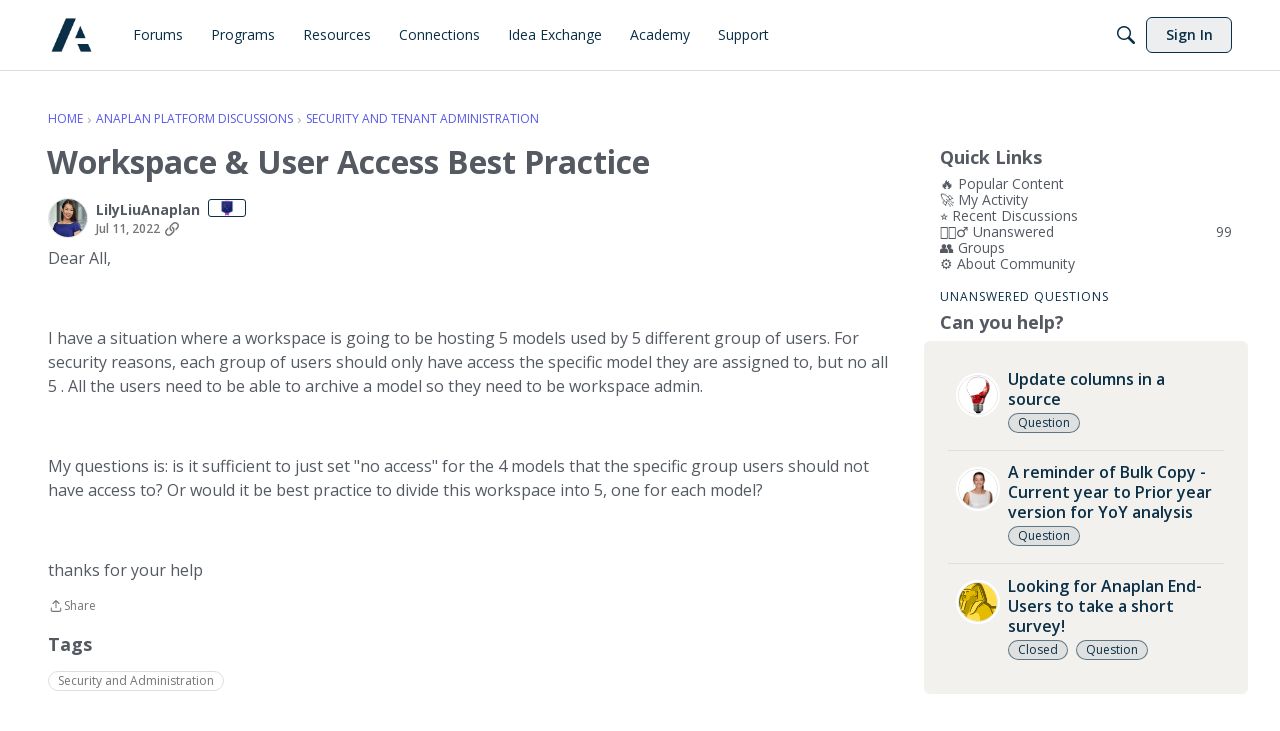

--- FILE ---
content_type: application/x-javascript
request_url: https://community.anaplan.com/dist/v2/layouts/vendor/reach-utils-owner-document.esm.DKd2QacM.min.js
body_size: 2059
content:
import{r as o}from"./vendor/react-core.BgLhaSja.min.js";import{dC as L,dp as y,dD as N,dE as O}from"../entries/layouts.BkZoasaZ.min.js";function T(e,t){var n=o.createContext(t);return n}function $(e){return typeof e=="boolean"}function A(e){return!!(e&&{}.toString.call(e)=="[object Function]")}function z(e){return typeof e=="string"}function J(){for(var e=arguments.length,t=new Array(e),n=0;n<e;n++)t[n]=arguments[n];return t.filter(function(r){return r!=null}).join("--")}function I(){}function C(e,t){(t==null||t>e.length)&&(t=e.length);for(var n=0,r=new Array(t);n<t;n++)r[n]=e[n];return r}function F(e,t){if(e){if(typeof e=="string")return C(e,t);var n=Object.prototype.toString.call(e).slice(8,-1);if(n==="Object"&&e.constructor&&(n=e.constructor.name),n==="Map"||n==="Set")return Array.from(e);if(n==="Arguments"||/^(?:Ui|I)nt(?:8|16|32)(?:Clamped)?Array$/.test(n))return C(e,t)}}function K(e,t){var n;if(typeof Symbol>"u"||e[Symbol.iterator]==null){if(Array.isArray(e)||(n=F(e))||t){n&&(e=n);var r=0;return function(){return r>=e.length?{done:!0}:{done:!1,value:e[r++]}}}throw new TypeError(`Invalid attempt to iterate non-iterable instance.
In order to be iterable, non-array objects must have a [Symbol.iterator]() method.`)}return n=e[Symbol.iterator](),n.next.bind(n)}function B(e,t){if(e!=null)if(A(e))e(t);else try{e.current=t}catch{throw new Error('Cannot assign value "'+t+'" to ref "'+e+'"')}}function Q(){for(var e=arguments.length,t=new Array(e),n=0;n<e;n++)t[n]=arguments[n];return o.useCallback(function(r){for(var a=K(t),u;!(u=a()).done;){var l=u.value;B(l,r)}},t)}function X(e,t){var n=o.useState(t),r=n[0],a=n[1],u=o.useCallback(function(l){e.current=l,a(l)},[]);return[r,u]}function Y(e,t){return function(n){if(e&&e(n),!n.defaultPrevented)return t(n)}}function H(e,t){if(e==null)return{};var n={},r=Object.keys(e),a,u;for(u=0;u<r.length;u++)a=r[u],!(t.indexOf(a)>=0)&&(n[a]=e[a]);return n}function b(){return b=Object.assign||function(e){for(var t=1;t<arguments.length;t++){var n=arguments[t];for(var r in n)Object.prototype.hasOwnProperty.call(n,r)&&(e[r]=n[r])}return e},b.apply(this,arguments)}var M=["element","index"];function Z(e,t){t===void 0&&(t={});var n=[];return T(e,b({descendants:n,registerDescendant:I,unregisterDescendant:I},t))}function _(e,t,n){var r=L(),a=o.useContext(t),u=a.registerDescendant,l=a.unregisterDescendant,s=a.descendants,c=n??s.findIndex(function(m){return m.element===e.element});return y(function(){return e.element||r(),u(b({},e,{index:c})),function(){l(e.element)}},[e,r,c,u,l].concat(Object.values(e))),c}function V(){return o.useState([])}function ee(e){return o.useContext(e).descendants}function ne(e){var t=e.context,n=e.children,r=e.items,a=e.set,u=o.useCallback(function(s){var c=s.element,m=s.index,f=H(s,M);c&&a(function(v){var i;if(m!=null)return[].concat(v,[b({},f,{element:c,index:m})]).sort(function(d,p){return d.index-p.index});if(v.length===0)i=[b({},f,{element:c,index:0})];else if(v.find(function(d){return d.element===c}))i=v;else{var g=v.findIndex(function(d){return!d.element||!c?!1:!!(d.element.compareDocumentPosition(c)&Node.DOCUMENT_POSITION_PRECEDING)}),D=b({},f,{element:c,index:g});g===-1?i=[].concat(v,[D]):i=[].concat(v.slice(0,g),[D],v.slice(g))}return i.map(function(d,p){return b({},d,{index:p})})})},[]),l=o.useCallback(function(s){s&&a(function(c){return c.filter(function(m){return s!==m.element})})},[]);return o.createElement(t.Provider,{value:o.useMemo(function(){return{descendants:r,registerDescendant:u,unregisterDescendant:l}},[r,u,l])},n)}function te(e,t){var n=o.useContext(e),r=n.descendants,a=t.callback,u=t.currentIndex,l=t.filter,s=t.key,c=s;return function(f){if(!["ArrowDown","ArrowUp","ArrowLeft","ArrowRight","PageUp","PageDown","Home","End"].includes(f.key))return;var v=u??-1,i=l?r.filter(l):r;if(!i.length)return;var g=i.findIndex(function(h){return h.index===u});function D(){var h=v===x().index;return h?i[g]:i[(g+1)%i.length]}function d(){var h=v===p().index;return h?i[g]:i[(g-1+i.length)%i.length]}function p(){return i[0]}function x(){return i[i.length-1]}switch(f.key){case"ArrowDown":{f.preventDefault();var R=D();a(R[c])}break;case"ArrowUp":{f.preventDefault();var k=d();a(k[c])}break;case"ArrowLeft":break;case"ArrowRight":break;case"PageUp":f.preventDefault();var E=(f.ctrlKey?d:p)();a(E[c]);break;case"Home":f.preventDefault();var P=p();a(P[c]);break;case"PageDown":f.preventDefault();var j=(f.ctrlKey?D:x)();a(j[c]);break;case"End":f.preventDefault();var U=x();a(U[c]);break}}}var w=!1,G=0,S=function(){return++G};function re(e){var t=e||(w?S():null),n=o.useState(t),r=n[0],a=n[1];return y(function(){r===null&&a(S())},[]),o.useEffect(function(){w===!1&&(w=!0)},[]),r!=null?String(r):void 0}function ae(e,t,n){var r,a;if($(t))r=t;else{var u;r=(u=t==null?void 0:t.observe)!=null?u:!0,a=t==null?void 0:t.onChange}A(n)&&(a=n);var l=o.useState(e.current),s=l[0],c=l[1],m=o.useRef(!1),f=o.useRef(!1),v=o.useState(null),i=v[0],g=v[1],D=o.useRef(a);return y(function(){D.current=a,e.current!==s&&c(e.current)}),y(function(){s&&!m.current&&(m.current=!0,g(s.getBoundingClientRect()))},[s]),y(function(){if(r){var d=s;if(f.current||(f.current=!0,d=e.current),!!d){var p=N(d,function(x){D.current==null||D.current(x),g(x)});return p.observe(),function(){p.unobserve()}}}},[r,s,e]),i}function ue(e){return O()?e?e.ownerDocument:document:null}export{ne as D,Q as a,V as b,re as c,Z as d,T as e,ee as f,ue as g,Y as h,A as i,X as j,_ as k,te as l,J as m,I as n,z as o,ae as u};


--- FILE ---
content_type: application/x-javascript
request_url: https://community.anaplan.com/dist/v2/layouts/chunks/addons/knowledge/OrganizeCategoriesRoute.DrdYuWkU.min.js
body_size: -85
content:
const __vite__mapDeps=(i,m=__vite__mapDeps,d=(m.f||(m.f=["../openapi-embed/layouts._xHqySZ2.css"])))=>i.map(i=>d[i]);
import{bD as o,_ as r}from"../../../entries/layouts.BkZoasaZ.min.js";import{M as a}from"./SiteNavContext.mXYE4Kwn.min.js";const s=new o(()=>r(()=>import("./OrganizeCategoriesPage.DGNcURgP.min.js"),__vite__mapDeps([0]),import.meta.url),"/kb/:id/organize-categories",e=>`/kb/${e.kbID}/organize-categories`,a);export{s as O};
